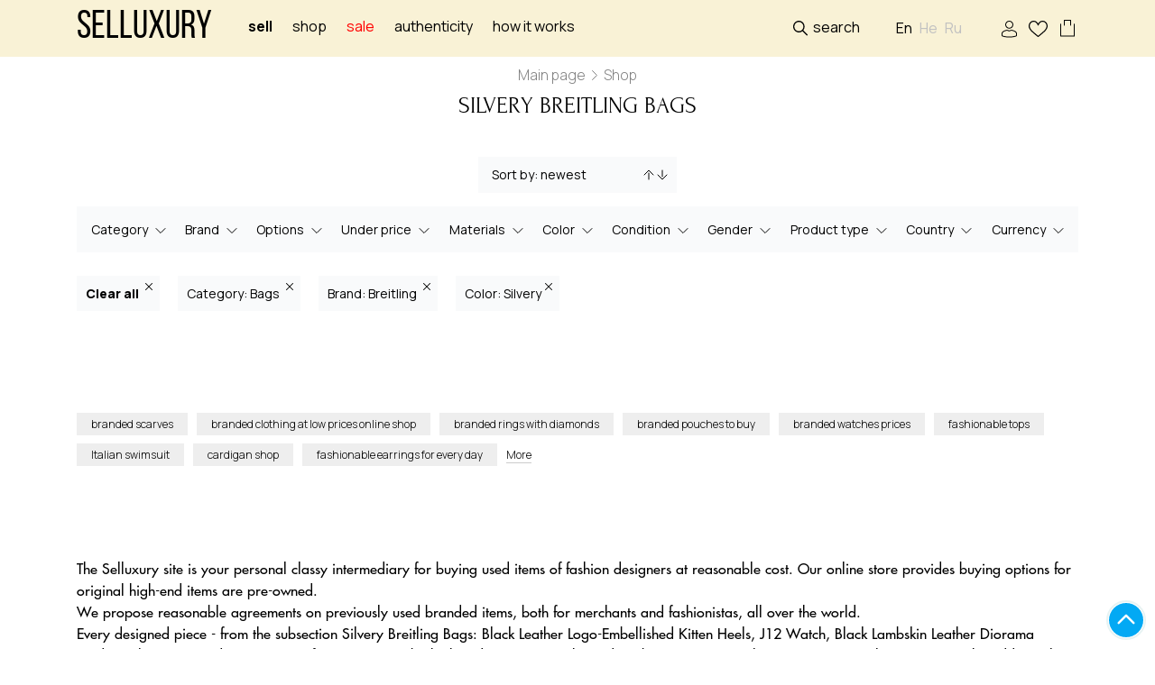

--- FILE ---
content_type: text/html; charset=UTF-8
request_url: https://selluxury.com/shop/bags/breitling/silvery
body_size: 6690
content:

<!DOCTYPE html><html prefix="og: //ogp.me/ns#"><head><meta charset=utf-8><title> Silvery Breitling Bags pre-owned original for sale: price,reviews </title><meta name=description content="Buy Silvery Breitling Bags at the Selluxury online shop ⚡️ of branded goods: buyout and sale of previously-used branded goods in excellent condition."><link rel="shortcut icon" href="/storage/favicon/site-info-favicon/1/40x40/favicon.png?t=1634116397" type=image/png><link rel="apple-touch-icon" href="/storage/favicon/site-info-favicon/1/57x57/favicon.png?t=1634116397"><link rel="apple-touch-icon" sizes="72x72" href="/storage/favicon/site-info-favicon/1/72x72/favicon.png?t=1634116397"><link rel="apple-touch-icon" sizes="114x114" href="/storage/favicon/site-info-favicon/1/114x114/favicon.png?t=1634116397"><link rel="apple-touch-icon" sizes="144x144" href="/storage/favicon/site-info-favicon/1/144x144/favicon.png?t=1634116397"><link rel="apple-touch-icon-precomposed" href="/storage/favicon/site-info-favicon/1/57x57/favicon.png?t=1634116397"><meta name=viewport content="width=device-width, initial-scale=1, shrink-to-fit=no"><meta name=web-studio content="bizonoff"><meta name=yandex-verification content="4bff57441dcf4d40" ><meta name=p:domain_verify content="dfda5d1a414b9a0f0867eefb2cdaa3ac"><link rel="next" href="/shop/bags/breitling/silvery/page-2"><meta property="og:title" content="Silvery Breitling Bags pre-owned original for sale: price,reviews"><meta property="og:description" content="Buy Silvery Breitling Bags at the Selluxury online shop ⚡️ of branded goods: buyout and sale of previously-used branded goods in excellent condition."><meta property="og:type" content="page"><meta property="og:image" content="https://selluxury.com/storage/logo/site-info-logo/1/for_page/logotip.jpg?t=1677455441"><meta property="og:image:width" content="200"><meta property="og:image:height" content="80"><meta property="og:site_name" content="selluxury"><meta property="og:url" content="https://selluxury.com/shop/bags/breitling/silvery"><meta property="og:locale" content="en-US"><meta property="og:locale:alternate" content="ru-RU"><meta property="og:locale:alternate" content="he-US"><link rel="stylesheet" href="/css/header.css?id=4b087a93d31581b7be16"><script>(function (w, d, s, l, i) { w[l] = w[l] || []; w[l].push({ 'gtm.start': new Date().getTime(), event: 'gtm.js' }); var f = d.getElementsByTagName(s)[0], j = d.createElement(s), dl = l != 'dataLayer' ? '&l=' + l : ''; j.async = true; j.src = 'https://www.googletagmanager.com/gtm.js?id=' + i + dl; f.parentNode.insertBefore(j, f); })(window, document, 'script', 'dataLayer', 'GTM-NZ84B23');</script>
<style>.page_speed_950979226{ display:none;visibility:hidden }</style>
</head><body class=" lang-en"><noscript><iframe src=https://www.googletagmanager.com/ns.html?id=GTM-NZ84B23 height=0 width=0 class="page_speed_950979226"></iframe></noscript><header><div class="container"><div class="row"><div class="col-8 left d-flex align-items-center"><div class="logo"><a href="https://selluxury.com" title="selluxury" class="logo-text"> Selluxury </a></div><div class="main-menu"><nav><ul class="list-inline text-left d-flex" itemscope itemtype="http://www.schema.org/SiteNavigationElement"><li><a href="#" class="login-btn to_sell"> Sell </a></li><li><a href="https://selluxury.com/shop" class=""> Shop </a></li><li><a href="https://selluxury.com/sale" class="sale-link">sale</a></li><li><a href="https://selluxury.com/authenticity">Authenticity</a></li><li><a itemprop="url" href="https://selluxury.com/how-it-works" title="List an item">How it works</a></li></ul></nav></div></div><div class="col-4 right d-flex align-items-center justify-content-end"><div class="search-block"><div class="search-click">Search</div><div id="product-search"><product-search></product-search></div></div><div class="lang-move"><div class="language-block"><div class="active-lang-for-mobile d-sm-none">En</div><ul class="list-inline m-0"><li class="list-inline-item active"><span lang="en">En</span></li><li class="list-inline-item"><a href="/he/shop" lang="he" class="he">He</a></li><li class="list-inline-item"><a href="/ru/shop" lang="ru" class="ru">Ru</a></li></ul></div></div><div class="comein-block"><a rel="nofollow" class="login user login-btn" title="Sign In / Sign Up">Sign In / Sign Up</a></div><div id="wish-list"><btn-wish-list :auth="&quot;not_check&quot;"></btn-wish-list></div><div class="cart-header"><div id="bag"><btn-cart></btn-cart></div></div><div class="mobile-button-menu d-flex d-lg-none"></div></div></div></div></header><div class="mobile-menu d-flex d-lg-none align-items-start justify-content-center"><div class="container"><div class="search-mobile"></div><ul class="mobile-menu-ul"><li><a rel="nofollow" class="login user login-btn" title="Sign in/Sign up">Sign in/Sign up</a></li><li><a href="https://selluxury.com/shop" title="Shop">Shop</a></li><li><a href="https://selluxury.com/sale" class="mobile-menu-sale"> Sale </a></li><li><a href="#" class="login-btn to_sell"> Sell </a></li><li><a itemprop="url" href="https://selluxury.com/authenticity" title="Authenticity">Authenticity</a></li><li><a itemprop="url" href="https://selluxury.com/how-it-works" title="List an item">How it works</a></li><li><a itemprop="url" href="https://selluxury.com/designers" title="Brands">Brands</a></li><li><a itemprop="url" href="https://selluxury.com/contacts" title="Contacts">Contacts</a></li></ul><div class="lang-mobile"></div></div></div><div id="catalog-container"><div class="container"><div id="breadcrumb" itemscope itemtype="http://schema.org/BreadcrumbList"><div class="breadcrumbs"><span itemprop="itemListElement" itemscope itemtype="http://schema.org/ListItem"><a itemprop="item" href="/" title="Main page"><span itemprop="name">Main page</span></a><meta itemprop="position" content="1"></span><span class="delimiter">» </span><span itemprop="itemListElement" itemscope itemtype="http://schema.org/ListItem"><span itemprop="name"> Shop </span><meta itemprop="position" content="2"></span></div></div></div><div id="h1-seo-catalog" class="col-sm-12"><div class="title-block"><h1>Silvery Breitling Bags</h1></div></div><Catalog></Catalog></div><div id="links-seo-catalog" class="catalog-bottom-links en"><div class="container"><div class="block-link"><a href="https://selluxury.com/shop/scarves " class="item-link"> branded scarves </a></div><div class="block-link"><a href="https://selluxury.com" class="item-link"> branded clothing at low prices online shop </a></div><div class="block-link"><a href="https://selluxury.com/shop/rings " class="item-link"> branded rings with diamonds </a></div><div class="block-link"><a href="https://selluxury.com/shop/wallet-style-pouches " class="item-link"> branded pouches to buy </a></div><div class="block-link"><a href="https://selluxury.com/shop/watches " class="item-link"> branded watches prices </a></div><div class="block-link"><a href="https://selluxury.com/shop/tops " class="item-link"> fashionable tops </a></div><div class="block-link"><a href="https://selluxury.com/shop/swimwear " class="item-link"> Italian swimsuit </a></div><div class="block-link"><a href="https://selluxury.com/shop/jumpers-cardigans " class="item-link"> cardigan shop </a></div><div class="block-link"><a href="https://selluxury.com/shop/earrings " class="item-link"> fashionable earrings for every day </a></div><div class="block-link"><a href="https://selluxury.com/shop/belts " class="item-link"> belts women’s leather branded </a></div><div class="block-link more-block"><span class="more-link">More</span></div></div></div><div id="text-seo-catalog"><div class="screen seo-text indent-block-line catalog-text"><div class="container"><div class="row"><div class="col-12"><div class="background"><div class="text-section"></div></div></div></div></div></div></div><div id="questions-seo-catalog"></div><div class="container" id="generated-seo-catalog"><div class="bg-content"><div class="row indent-block-line"><div class="col-12"><div class="text-section"> The Selluxury site is your personal classy intermediary for buying used items of fashion designers at reasonable cost. Our online store provides buying options for original high-end items are pre-owned. <br> We propose reasonable agreements on previously used branded items, both for merchants and fashionistas, all over the world. <br> Every designed piece - from the subsection Silvery Breitling Bags: Black Leather Logo-Embellished Kitten Heels, J12 Watch, Black Lambskin Leather Diorama Medium Flap Bag - undergoes an verification process by high-end accessories. This is done by using a particular ENTRUPY optical apparatus as the additional equipment for it. The final outcome will also be formed upon more than 10 years of professional working experience in the world of designer goods. <br> What does sales process are second hand high-end objects look like? The merchant offers their creation Black Capucines MM Taurillon Pink Lining Bag, Black Suede Niki Over-the-Knee Boots, Tweed & Grosgrain Calfskin Leather Ballerina Flats on the The Selluxury marketplace site. When a customer has been found, the product must be sent to our headquarters for the authentication and vetting. <br> We are active all over the world, providing the chance of shipping the sold goods to Vietnam, Côte d’Ivoire, Germany, Brazil. The package can be shipped to any central office of your preference. <br> If the check-up succeeds, we send the finances at once to the vendor, and the piece are shipped to the payee. <br> From the subsection Silvery Breitling Bags of our website one can choose luxury items from the second-hand market by selecting specific options. We present the most famous product categories, consistently offering a vast choice for any fashionista’s preference and wallet. <br> The selluxury.com showcases over 50 of the top most exquisite fashion houses from merchants all over the world. The assortment of our fashion store used luxury items includes such well-known designersas Gucci, Manolo Blahnik, Givenchy. This makes Selluxury the most renowned marketplace for buying and selling rare brands. </div></div></div></div></div><div class="bottom-menu"><div class="bottom-menu-item"><a href="#" class="login-btn"><div class="icon myAccount"></div><div class="title">My account</div></a></div><div class="bottom-menu-item"><a href="#" class="login-btn"><div class="icon my-favorite"></div><div class="title">Favorites</div></a></div><div class="bottom-menu-item"><a href="#" class="login-btn"><div class="icon sell-now"></div><div class="title">Sell</div></a></div><div class="bottom-menu-item"><div class="bottom-cart"></div><div class="title">Basket</div></div><div class="bottom-menu-item"><a href="https://selluxury.com/logout" title="Exit"><div class="icon exit"></div><div class="title">Exit</div></a></div></div><footer><div class="container"><div class="top-row"><div class="row"><div class="col-12 col-sm footer-menu"><p class="name">SELLING</p><ul class="list-inline footer-menu-show"><li><a itemprop="url" href="https://selluxury.com/selling-faq" title="Selling help">Selling help</a></li><li><a itemprop="url" href="https://selluxury.com/list-an-item" title="List an item">List an item</a></li><li><a itemprop="url" href="https://selluxury.com/srochnyi-vykup" title="Instant cash">Instant cash</a></li><li><a itemprop="url" href="https://selluxury.com/concierge-service" title="Concierge service">Concierge service</a></li><li><a itemprop="url" href="https://selluxury.com/designers" title="Brands">Brands</a></li></ul></div><div class="col-12 col-sm footer-menu"><p class="name">BUYING</p><ul class="list-inline footer-menu-show"><li><a itemprop="url" href="https://selluxury.com/how-to-buy" title="FAQ">FAQ</a></li><li><a itemprop="url" href="https://selluxury.com/shipping-1" title="Shipping">Shipping</a></li><li><a itemprop="url" href="https://selluxury.com/returns" title="Returns">Returns</a></li><li><a itemprop="url" href="https://selluxury.com/reservations" title="Reserve">Reserve</a></li><li><a itemprop="url" href="https://selluxury.com/authenticity" title="Authenticity">Authenticity</a></li></ul></div><div class="col-12 col-sm footer-menu"><p class="name">HELP & INFORMATION </p><ul class="list-inline footer-menu-show"><li><a itemprop="url" href="https://selluxury.com/privacy-policy" title="Privacy policy">Privacy policy</a></li><li><a itemprop="url" href="https://selluxury.com/reserve-terms" title="Reserve terms">Reserve terms</a></li><li><a itemprop="url" href="https://selluxury.com/seller-terms" title="Public offer agreement">Terms & Conditions</a></li><li><a itemprop="url" href="https://selluxury.com/recently" title="Sold items">Sold items</a></li><li><a itemprop="url" href="https://selluxury.com/blog" title="Blog">Blog</a></li></ul></div><div class="col-12 col-sm footer-menu"><p class="name">Our services </p><ul class="list-inline footer-menu-show"><li><a itemprop="url" href="https://selluxury.com/authentication" title="Authentication">Authentication</a></li><li><span>SPA</span></li><li><a itemprop="url" href="https://selluxury.com/contacts" title="Contacts">Contacts</a></li></ul></div></div></div><div class="center-row row align-items-center"><div class="col-md-6 left"><div class="text"><p class="foot-logo"> &#169;2016 - 2026 SELLUXURY, LLC </p></div></div><div class="col-md-6"><ul class="pay-sist list-inline d-block d-md-flex"><li></li><li></li><li></li><li></li><li></li></ul></div></div></div></footer><div id="scroll"><div id="toTop"></div></div><div id="main-modal" class="modal hide fade in" tabindex="-1" role="dialog" aria-hidden="true"><modal-master :modal-data="modalData" :not-available="'/images/default/image-not-available.jpg'"></modal-master></div><link rel="stylesheet" href="/css/app.css?id=87d88ddf748cf92982a5"><script>window.editPage = {"type":"ajax_catalog_page","id":3504};window.urls = {"logout":"\/logout","siteInfo":"\/admin\/site-info","callBack":"\/admin\/callback-form","cache":"\/admin\/cache","staticPage":"\/admin\/static-pages","articles":"\/admin\/articles","courses":"\/admin\/courses","reservation":"\/admin\/reservation","users":"\/admin\/users","attributes":"\/admin\/attributes","colors":"\/admin\/colors","articleCategory":"\/admin\/article-categories","ajaxCatalogPage":"\/admin\/ajax-catalog-pages","manufacturer":"\/admin\/manufacturers","productPageCategory":"\/admin\/product-page-categories","productPage":"\/admin\/product-pages","productModeration":"\/admin\/product-moderation","order":"\/admin\/orders","indexProduct":"\/admin\/index-product","nova_poshta":"\/admin\/nova-poshta","comments":"\/admin\/comments","import":"\/admin\/product\/import-export","seoTemplate":"\/admin\/seo-templates","promocodes":"\/admin\/promocodes","authentications":"\/admin\/authentications","reports":"\/admin\/reports","redemptions":"\/admin\/redemptions","productSearchTags":"\/admin\/product-search-tags","seoLinks":"\/admin\/seo-links","conciergeServices":"\/admin\/concierge-services","priceCommission":"\/admin\/price-commissions","drawing":"\/admin\/drawings","home":"\/"};window.lang = "en";window.multiLanguage = true;window.defaultLanguage = "en";window.availableLanguages = {"ru":"\u0420\u0443\u0441\u0441\u043a\u0438\u0439","en":"\u0410\u043d\u0433\u043b\u0438\u0439\u0441\u043a\u0438\u0439","he":"\u0418\u0432\u0440\u0438\u0442"};window.currencyList = {"ru":"$","en":"$","he":"$"};window.languagesForUser = {"ru":"\u0420\u0443\u0441\u0441\u043a\u0438\u0439","en":"English","he":"\u05e2\u05d1\u05e8\u05d9\u05ea"};</script><script>window.pageSize = 24;window.defaultLang = "en";window.lang = "en";window.seo = {"title":"Silvery Breitling Bags pre-owned original for sale: price,reviews","h1":"Silvery Breitling Bags","text":"","description":"Buy Silvery Breitling Bags at the Selluxury online shop \u26a1\ufe0f of branded goods: buyout and sale of previously-used branded goods in excellent condition.","openToIndex":true,"metaPrev":null,"metaNext":"\/shop\/bags\/breitling\/silvery\/page-2","canonical":null,"\u0000App\\Catalog\\Seo\\SeoService\u0000request":{"attributes":{},"request":{},"query":{},"server":{},"files":{},"cookies":{},"headers":{}},"\u0000App\\Catalog\\Seo\\SeoService\u0000route":{"controller":"CatalogShopProductController","categoryRoute":"shop","categoryRouteSynonym":"shopSynonym","view":"ViewShopProductController","blade":"catalog.index","categoryOptions":{"additionalAliases":[{"name":"shop","alias":"shop","label":"Shop"}],"additionalJoins":[],"isLanguageFilter":true,"table":null,"model":null},"widgetsOptions":{"typeCatalog":"shop","withAttributes":false,"attributesRelation":{"table":null,"column":null},"sorts":{"ru":{"title":"\u041e\u0442 \u043d\u043e\u0432\u044b\u0445 \u043a \u0441\u0442\u0430\u0440\u044b\u043c","options":{"cheap-expensive":"\u041e\u0442 \u0434\u0435\u0448\u0435\u0432\u044b\u0445 \u043a \u0434\u043e\u0440\u043e\u0433\u0438\u043c","expensive-cheap":"\u041e\u0442 \u0434\u043e\u0440\u043e\u0433\u0438\u0445 \u043a \u0434\u0435\u0448\u0435\u0432\u044b\u043c","new-old":"\u041e\u0442 \u043d\u043e\u0432\u044b\u0445 \u043a \u0441\u0442\u0430\u0440\u044b\u043c","old-new":"\u041e\u0442 \u0441\u0442\u0430\u0440\u044b\u0445 \u043a \u043d\u043e\u0432\u044b\u043c"}},"ua":{"title":"\u0412\u0456\u0434 \u043d\u043e\u0432\u0438\u0445 \u0434\u043e \u0441\u0442\u0430\u0440\u0438\u0445","options":{"cheap-expensive":"\u0412\u0456\u0434 \u0434\u0435\u0448\u0435\u0432\u0438\u0445 \u0434\u043e \u0434\u043e\u0440\u043e\u0433\u0438\u0445","expensive-cheap":"\u0412\u0456\u0434 \u0434\u043e\u0440\u043e\u0433\u0438\u0445 \u0434\u043e \u0434\u0435\u0448\u0435\u0432\u0438\u0445","new-old":"\u0412\u0456\u0434 \u043d\u043e\u0432\u0438\u0445 \u0434\u043e \u0441\u0442\u0430\u0440\u0438\u0445","old-new":"\u0412\u0456\u0434 \u0441\u0442\u0430\u0440\u0438\u0445 \u0434\u043e \u043d\u043e\u0432\u0438\u0445"}},"en":{"title":"Sort by: newest","options":{"cheap-expensive":"Sort by: price low to high","expensive-cheap":"Sort by: price high to low","new-old":"Sort by: newest","old-new":"Sort by: oldest"}},"he":{"title":"\u05d7\u05d3\u05e9 \u05dc\u05d9\u05e9\u05df","options":{"cheap-expensive":"\u05d1\u05d9\u05df \u05d6\u05d5\u05dc \u05dc\u05d9\u05e7\u05e8","expensive-cheap":"\u05de\u05d9\u05e7\u05e8 \u05dc\u05d6\u05d5\u05dc","new-old":"\u05d7\u05d3\u05e9 \u05dc\u05d9\u05e9\u05df","old-new":"\u05d9\u05e9\u05df \u05dc\u05d7\u05d3\u05e9"}}},"widgets":[{},{},{},{},{},{},{},{},{},{}]},"searchStrategyOptions":{"defaultSort":{"name":null,"isRaw":true,"table":null,"column":"product_pages.id","direction":"DESC"},"sorts":[{"name":"new-old","isRaw":false,"table":null,"column":"id","direction":"DESC"},{"name":"old-new","isRaw":false,"table":null,"column":"id","direction":"ASC"},{"name":"expensive-cheap","isRaw":true,"table":null,"column":"products.price \/ 100 * (100 - COALESCE(discounts.value, 0))","direction":"DESC"},{"name":"cheap-expensive","isRaw":true,"table":null,"column":"products.price \/ 100 * (100 - COALESCE(discounts.value, 0))","direction":"ASC"}],"relations":["productPage.products","productPage.categories","productPage.manufacturer","productPage.alias","productPage.products.files.styles","productPage.products.color.files","productPage.products.discounts"],"additionalJoins":[{"typeJoin":"join","tableTo":null,"tableColumnTo":"id","sign":"=","relationTable":"index_product_pages","relationColumn":"product_page_id","morphColumnType":null,"morphModel":null},{"typeJoin":"join","tableTo":null,"tableColumnTo":"id","sign":"=","relationTable":"product_page_product","relationColumn":"product_page_id","morphColumnType":null,"morphModel":null},{"typeJoin":"join","tableTo":"product_page_product","tableColumnTo":"product_id","sign":"=","relationTable":"products","relationColumn":"id","morphColumnType":null,"morphModel":null},{"typeJoin":"leftJoin","tableTo":"products","tableColumnTo":"id","sign":"=","relationTable":"discounts","relationColumn":"discountable_id","morphColumnType":"discountable_type","morphModel":"Product"}],"additionalWhere":[{"condition":"where","fullColumn":"products.sort_order","sign":"=","value":1},{"condition":"where","fullColumn":"products.active","sign":"=","value":1},{"condition":"where","fullColumn":"product_pages.published","sign":"=","value":1},{"condition":"where","fullColumn":"index_product_pages.status","sign":"!=","value":"|recently sold|"},{"condition":"where","fullColumn":"index_product_pages.status","sign":"!=","value":"|Recently sold|"},{"condition":"where","fullColumn":"index_product_pages.status","sign":"!=","value":"|\u041d\u0435\u0434\u0430\u0432\u043d\u043e \u043f\u0440\u043e\u0434\u0430\u043d\u043d\u043e\u0435|"}],"widgets":["App\\Catalog\\ImplementWidget\\CategoryWidget","App\\Catalog\\ImplementWidget\\ManufacturerWidget","App\\Catalog\\ImplementWidget\\OptionsWidget","App\\Catalog\\ImplementWidget\\PriceLessWidget","App\\Catalog\\ImplementWidget\\MaterialWidget","App\\Catalog\\ImplementWidget\\ColorWidget","App\\Catalog\\ImplementWidget\\ConditionWidget","App\\Catalog\\ImplementWidget\\GenderWidget","App\\Catalog\\ImplementWidget\\ProductTypeWidget","App\\Catalog\\ImplementWidget\\CountryWidget"],"pageSize":24,"table":"index_product_pages","model":"App\\IndexProductPage","mainTable":"product_pages","relationTable":null,"relationTableColumn":null,"categoryTable":null,"categoryTableColumn":null,"categoryWhereColumn":null,"filterLang":true,"whereRawWithoutCategory":null,"whereRawSearch":null,"cacheName":"products"},"oldAliasesTable":null,"widgets":[{},{},{},{},{},{},{},{},{},{}],"category":{"table":null,"lang":""},"catalogString":"shop","widgetsString":"categorywidget|manufacturerwidget|optionswidget|pricelesswidget|materialwidget|colorwidget|conditionwidget|genderswidget|producttypewidget|countrywidget|sortingwidget","oldAliases":[],"withoutSorts":false,"withoutFilters":false,"synonym":"","prefixUrl":""},"sub_text":null,"advantage_title":null,"price_block_title":null,"questions":[],"advantages":null,"products":null,"additionalData":{"faq_section":"","generated_text":"The Selluxury site is your personal classy intermediary for buying used items of fashion designers at reasonable cost. Our online store provides buying options for original high-end items are pre-owned. <br> We propose reasonable agreements on previously used branded items, both for merchants and fashionistas, all over the world. <br> Every designed piece - from the subsection Silvery Breitling Bags: Black Leather Logo-Embellished Kitten Heels, J12 Watch, Black Lambskin Leather Diorama Medium Flap Bag - undergoes an verification process by high-end accessories. This is done by using a particular ENTRUPY optical apparatus as the additional equipment for it. The final outcome will also be formed upon more than 10 years of professional working experience in the world of designer goods. <br> What does sales process are second hand high-end objects look like? The merchant offers their creation Black Capucines MM Taurillon Pink Lining Bag, Black Suede Niki Over-the-Knee Boots, Tweed & Grosgrain Calfskin Leather Ballerina Flats on the The Selluxury marketplace site. When a customer has been found, the product must be sent to our headquarters for the authentication and vetting. <br> We are active all over the world, providing the chance of shipping the sold goods to Vietnam, C\u00f4te d\u2019Ivoire, Germany, Brazil. The package can be shipped to any central office of your preference. <br> If the check-up succeeds, we send the finances at once to the vendor, and the piece are shipped to the payee. <br> From the subsection Silvery Breitling Bags of our website one can choose luxury items from the second-hand market by selecting specific options. We present the most famous product categories, consistently offering a vast choice for any fashionista\u2019s preference and wallet. <br> The selluxury.com showcases over 50 of the top most exquisite fashion houses from merchants all over the world. The assortment of our fashion store used luxury items includes such well-known designersas Gucci, Manolo Blahnik, Givenchy. This makes Selluxury the most renowned marketplace for buying and selling rare brands.","questions":[],"links":[{"id":957,"name":"branded scarves","url":"https:\/\/selluxury.com\/shop\/scarves ","language":"en","type":null,"category":"none","unique":0,"import":1,"created_at":"2021-09-20 08:44:05","updated_at":"2021-09-20 08:44:05"},{"id":844,"name":"branded clothing at low prices online shop","url":"https:\/\/selluxury.com","language":"en","type":null,"category":"none","unique":0,"import":1,"created_at":"2021-09-20 08:44:05","updated_at":"2021-09-20 08:44:05"},{"id":1172,"name":"branded rings with diamonds","url":"https:\/\/selluxury.com\/shop\/rings ","language":"en","type":null,"category":"none","unique":0,"import":1,"created_at":"2021-09-20 08:44:05","updated_at":"2021-09-20 08:44:05"},{"id":1526,"name":"branded pouches to buy","url":"https:\/\/selluxury.com\/shop\/wallet-style-pouches ","language":"en","type":null,"category":"none","unique":0,"import":1,"created_at":"2021-09-20 08:44:05","updated_at":"2021-09-20 08:44:05"},{"id":1214,"name":"branded watches prices","url":"https:\/\/selluxury.com\/shop\/watches ","language":"en","type":null,"category":"none","unique":0,"import":1,"created_at":"2021-09-20 08:44:05","updated_at":"2021-09-20 08:44:05"},{"id":999,"name":"fashionable tops ","url":"https:\/\/selluxury.com\/shop\/tops ","language":"en","type":null,"category":"none","unique":0,"import":1,"created_at":"2021-09-20 08:44:05","updated_at":"2021-09-20 08:44:05"},{"id":1250,"name":"Italian swimsuit","url":"https:\/\/selluxury.com\/shop\/swimwear ","language":"en","type":null,"category":"none","unique":0,"import":1,"created_at":"2021-09-20 08:44:05","updated_at":"2021-09-20 08:44:05"},{"id":1363,"name":"cardigan shop","url":"https:\/\/selluxury.com\/shop\/jumpers-cardigans ","language":"en","type":null,"category":"none","unique":0,"import":1,"created_at":"2021-09-20 08:44:05","updated_at":"2021-09-20 08:44:05"},{"id":1535,"name":"fashionable earrings for every day","url":"https:\/\/selluxury.com\/shop\/earrings ","language":"en","type":null,"category":"none","unique":0,"import":1,"created_at":"2021-09-20 08:44:05","updated_at":"2021-09-20 08:44:05"},{"id":1441,"name":"belts women\u2019s leather branded","url":"https:\/\/selluxury.com\/shop\/belts ","language":"en","type":null,"category":"none","unique":0,"import":1,"created_at":"2021-09-20 08:44:05","updated_at":"2021-09-20 08:44:05"}]},"generated_text":"The Selluxury site is your personal classy intermediary for buying used items of fashion designers at reasonable cost. Our online store provides buying options for original high-end items are pre-owned. <br> We propose reasonable agreements on previously used branded items, both for merchants and fashionistas, all over the world. <br> Every designed piece - from the subsection Silvery Breitling Bags: Black Leather Logo-Embellished Kitten Heels, J12 Watch, Black Lambskin Leather Diorama Medium Flap Bag - undergoes an verification process by high-end accessories. This is done by using a particular ENTRUPY optical apparatus as the additional equipment for it. The final outcome will also be formed upon more than 10 years of professional working experience in the world of designer goods. <br> What does sales process are second hand high-end objects look like? The merchant offers their creation Black Capucines MM Taurillon Pink Lining Bag, Black Suede Niki Over-the-Knee Boots, Tweed & Grosgrain Calfskin Leather Ballerina Flats on the The Selluxury marketplace site. When a customer has been found, the product must be sent to our headquarters for the authentication and vetting. <br> We are active all over the world, providing the chance of shipping the sold goods to Vietnam, C\u00f4te d\u2019Ivoire, Germany, Brazil. The package can be shipped to any central office of your preference. <br> If the check-up succeeds, we send the finances at once to the vendor, and the piece are shipped to the payee. <br> From the subsection Silvery Breitling Bags of our website one can choose luxury items from the second-hand market by selecting specific options. We present the most famous product categories, consistently offering a vast choice for any fashionista\u2019s preference and wallet. <br> The selluxury.com showcases over 50 of the top most exquisite fashion houses from merchants all over the world. The assortment of our fashion store used luxury items includes such well-known designersas Gucci, Manolo Blahnik, Givenchy. This makes Selluxury the most renowned marketplace for buying and selling rare brands.","seoLinks":[{"id":957,"name":"branded scarves","url":"https:\/\/selluxury.com\/shop\/scarves ","language":"en","type":null,"category":"none","unique":0,"import":1,"created_at":"2021-09-20 08:44:05","updated_at":"2021-09-20 08:44:05"},{"id":844,"name":"branded clothing at low prices online shop","url":"https:\/\/selluxury.com","language":"en","type":null,"category":"none","unique":0,"import":1,"created_at":"2021-09-20 08:44:05","updated_at":"2021-09-20 08:44:05"},{"id":1172,"name":"branded rings with diamonds","url":"https:\/\/selluxury.com\/shop\/rings ","language":"en","type":null,"category":"none","unique":0,"import":1,"created_at":"2021-09-20 08:44:05","updated_at":"2021-09-20 08:44:05"},{"id":1526,"name":"branded pouches to buy","url":"https:\/\/selluxury.com\/shop\/wallet-style-pouches ","language":"en","type":null,"category":"none","unique":0,"import":1,"created_at":"2021-09-20 08:44:05","updated_at":"2021-09-20 08:44:05"},{"id":1214,"name":"branded watches prices","url":"https:\/\/selluxury.com\/shop\/watches ","language":"en","type":null,"category":"none","unique":0,"import":1,"created_at":"2021-09-20 08:44:05","updated_at":"2021-09-20 08:44:05"},{"id":999,"name":"fashionable tops ","url":"https:\/\/selluxury.com\/shop\/tops ","language":"en","type":null,"category":"none","unique":0,"import":1,"created_at":"2021-09-20 08:44:05","updated_at":"2021-09-20 08:44:05"},{"id":1250,"name":"Italian swimsuit","url":"https:\/\/selluxury.com\/shop\/swimwear ","language":"en","type":null,"category":"none","unique":0,"import":1,"created_at":"2021-09-20 08:44:05","updated_at":"2021-09-20 08:44:05"},{"id":1363,"name":"cardigan shop","url":"https:\/\/selluxury.com\/shop\/jumpers-cardigans ","language":"en","type":null,"category":"none","unique":0,"import":1,"created_at":"2021-09-20 08:44:05","updated_at":"2021-09-20 08:44:05"},{"id":1535,"name":"fashionable earrings for every day","url":"https:\/\/selluxury.com\/shop\/earrings ","language":"en","type":null,"category":"none","unique":0,"import":1,"created_at":"2021-09-20 08:44:05","updated_at":"2021-09-20 08:44:05"},{"id":1441,"name":"belts women\u2019s leather branded","url":"https:\/\/selluxury.com\/shop\/belts ","language":"en","type":null,"category":"none","unique":0,"import":1,"created_at":"2021-09-20 08:44:05","updated_at":"2021-09-20 08:44:05"}]};window.top_links = [];window.cities_links = [];window.category = {"clearAlias":"shop","alias":"shop","id":null,"translate_id":null,"name":"Shop"};window.prefixUrl = null;window.pageLoadUrl = "\/shop\/bags\/breitling\/silvery";window.originalUrl = "en\/shop\/bags\/breitling\/silvery";window.widgetsInfo = [{"type":"SelectWidget","alias":{"title":"Category"},"name":"categorywidget","multiple":true,"key":0},{"type":"SelectWidget","alias":{"title":"Brand"},"name":"manufacturerwidget","multiple":true,"key":1},{"type":"SelectWidget","alias":{"title":"Options"},"name":"optionswidget","multiple":true,"key":2},{"type":"SelectWidget","alias":{"title":"Under price"},"name":"pricelesswidget","multiple":false,"key":3},{"type":"SelectWidget","alias":{"title":"Materials"},"name":"materialwidget","multiple":true,"key":4},{"type":"SelectWidget","alias":{"title":"Color"},"name":"colorwidget","multiple":true,"key":5},{"type":"SelectWidget","alias":{"title":"Condition"},"name":"conditionwidget","multiple":true,"key":6},{"type":"SelectWidget","alias":{"title":"Gender"},"name":"genderswidget","multiple":true,"key":7},{"type":"SelectWidget","alias":{"title":"Product type"},"name":"producttypewidget","multiple":true,"key":8},{"type":"SelectWidget","alias":{"title":"Country"},"name":"countrywidget","multiple":true,"key":9},{"type":"SortingWidget","alias":{"title":"Sort by: newest"},"name":"sortingwidget","multiple":true,"key":10}];window.urlSynonyms = [];window.withoutSorts = false;window.withoutFilters = false;window.breadcrumbs = [{"url":"\/","title":"Main page"},{"url":"","title":"Shop"}];window.items = [];</script><script src=https://selluxury.com/js/messages.js></script><script src=/js/app.js?id=f210e38e8b5a1a6e777f></script><script src=https://selluxury.com/js/catalog.js></script></body></html>

--- FILE ---
content_type: image/svg+xml
request_url: https://selluxury.com/images/mob_filter.svg?5de777b412b5733fbb26d1f2d3066d23
body_size: 78
content:
<svg width="27" height="12" viewBox="0 0 27 12" fill="none" xmlns="http://www.w3.org/2000/svg">
    <path d="M1 6L6 1L11 6" stroke="black" stroke-linecap="round" stroke-linejoin="round"/>
    <path d="M26 6L21 11L16 6" stroke="black" stroke-linecap="round" stroke-linejoin="round"/>
    <path d="M6 4V11" stroke="black" stroke-linecap="round"/>
    <path d="M21 1V8" stroke="black" stroke-linecap="round"/>
</svg>


--- FILE ---
content_type: image/svg+xml
request_url: https://selluxury.com/images/am-ex.svg?2098d7aeaca19eb9b405ef5f301e6cd4
body_size: 3450
content:
<svg width="79" height="30" viewBox="0 0 79 30" fill="none" xmlns="http://www.w3.org/2000/svg">
    <path d="M6.75 7.28906H9.5L8.125 3.50928L6.75 7.28906Z" fill="#2FABF7"/>
    <path d="M40.875 4.04901C40.625 3.91406 40.25 3.91406 39.875 3.91406H37.375V6.07324H39.875C40.25 6.07324 40.625 6.07324 40.875 5.93829C41.125 5.80334 41.25 5.3985 41.25 4.99365C41.375 4.45386 41.125 4.18396 40.875 4.04901Z" fill="#228FE0"/>
    <path d="M67.625 0V1.61979L66.875 0H61V1.61979L60.25 0H52.25C50.875 0 49.75 0.269966 48.75 0.809896V0H43.125V0.809896C42.5 0.269966 41.75 0 40.75 0H20.625L19.25 3.37457L17.875 0H11.5V1.61979L10.75 0H5.375L2.875 6.34418L0 13.3633H6.375L7.125 11.2036H8.875L9.625 13.3633H16.875V11.7435L17.5 13.3633H21.125L21.75 11.7435V13.3633H39.125V9.85373H39.375C39.625 9.85373 39.625 9.85373 39.625 10.2587V13.2283H48.625V12.4184C49.375 12.8233 50.5 13.2283 52 13.2283H55.75L56.5 11.0686H58.25L59 13.2283H66.25V11.2036L67.375 13.2283H73.25V0H67.625ZM25.375 11.3385H23.25V3.9145L20.25 11.3385H18.375L15.375 3.9145V11.3385H11.125L10.25 9.3138H6L5.25 11.4735H2.875L6.625 1.88976H9.75L13.25 10.9336V1.88976H16.625L19.375 8.36892L21.875 1.88976H25.375V11.3385ZM33.875 3.9145H29V5.66927H33.75V7.55903H29V9.44878H33.875V11.4735H26.875V1.88976H33.875V3.9145ZM43.25 7.82899C43.5 8.36892 43.625 8.77387 43.625 9.58377V11.4735H41.5V10.2587C41.5 9.71875 41.5 8.90885 41.125 8.36892C40.75 7.96397 40.375 7.96398 39.625 7.96398H37.375V11.4735H35.25V1.88976H40C41.125 1.88976 41.875 1.88976 42.5 2.2947C43.125 2.69965 43.5 3.37457 43.5 4.45443C43.5 5.93924 42.625 6.74913 42 7.0191C42.625 7.15408 43 7.55903 43.25 7.82899ZM47 11.3385H44.875V1.75477H47V11.3385ZM71.625 11.3385H68.625L64.625 4.18446V11.3385H60.375L59.625 9.3138H55.25L54.5 11.4735H52.125C51.125 11.4735 49.875 11.2036 49.125 10.3937C48.375 9.58377 48 8.50391 48 6.74913C48 5.39931 48.25 4.04948 49.125 2.96962C49.75 2.15972 50.875 1.88976 52.25 1.88976H54.25V3.9145H52.25C51.5 3.9145 51.125 4.04948 50.625 4.45443C50.25 4.85937 50 5.66927 50 6.61415C50 7.69401 50.125 8.36892 50.625 8.90886C51 9.3138 51.5 9.44878 52.125 9.44878H53L55.875 2.02474H59L62.5 11.0686V2.02474H65.625L69.25 8.63889V2.02474H71.375V11.3385H71.625Z" fill="#0571C1"/>
    <path d="M56 7.28883H58.875L57.5 3.50928L56 7.28883ZM34.75 26.7266V19.0325L31.5 22.812L34.75 26.7266Z" fill="#228FE0"/>
    <path d="M21.375 19.9775V21.7324H26V23.6222H21.375V25.647H26.5L28.875 22.8123L26.625 19.9775H21.375Z" fill="#2FABF7"/>
    <path d="M39.5 19.9775H36.875V22.4062H39.625C40.375 22.4062 40.875 22.0015 40.875 21.1919C40.75 20.3823 40.25 19.9775 39.5 19.9775Z" fill="#228FE0"/>
    <path d="M78.125 22.2722V16.1978H72.875C71.75 16.1978 70.875 16.4677 70.25 17.0077V16.1978H64.5C63.625 16.1978 62.5 16.4677 62 17.0077V16.1978H51.875V17.0077C51.125 16.3327 49.75 16.1978 49.125 16.1978H42.375V17.0077C41.75 16.3327 40.25 16.1978 39.5 16.1978H32L30.25 18.2226L28.625 16.1978H17.375V29.4265H28.375L30.125 27.4017L31.75 29.4265H38.5V26.3218H39.375C40.25 26.3218 41.375 26.3218 42.25 25.9169V29.5615H47.875V26.0518H48.125C48.5 26.0518 48.5 26.0518 48.5 26.4568V29.5615H65.5C66.625 29.5615 67.75 29.2915 68.375 28.7516V29.5615H73.75C74.875 29.5615 76 29.4265 76.75 28.8866C78 28.0767 78.75 26.5918 78.75 24.837C78.75 23.892 78.5 22.9471 78.125 22.2722ZM39.375 24.432H36.875V27.6717H32.875L30.375 24.567L27.75 27.6717H19.5V18.0876H27.875L30.375 21.1923L33 18.0876H39.625C41.25 18.0876 43.125 18.6275 43.125 21.1923C43 23.892 41.25 24.432 39.375 24.432ZM51.875 23.892C52.125 24.297 52.25 24.837 52.25 25.6469V27.5367H50.125V26.3218C50.125 25.7819 50.125 24.837 49.75 24.432C49.5 24.027 49 24.027 48.25 24.027H46V27.5367H43.875V17.9526H48.625C49.625 17.9526 50.5 17.9526 51.125 18.3576C51.75 18.7625 52.25 19.4375 52.25 20.5174C52.25 22.0022 51.375 22.8121 50.75 23.0821C51.375 23.3521 51.75 23.6221 51.875 23.892ZM60.5 19.9774H55.625V21.7322H60.375V23.6221H55.625V25.5119H60.5V27.5367H53.5V17.9526H60.5V19.9774ZM65.75 27.5367H61.75V25.5119H65.75C66.125 25.5119 66.375 25.5119 66.625 25.2419C66.75 25.1069 66.875 24.837 66.875 24.567C66.875 24.297 66.75 24.027 66.625 23.892C66.5 23.7571 66.25 23.6221 65.875 23.6221C63.875 23.4871 61.5 23.6221 61.5 20.6523C61.5 19.3025 62.25 17.8176 64.5 17.8176H68.625V20.1124H64.75C64.375 20.1124 64.125 20.1124 63.875 20.2474C63.625 20.3824 63.625 20.6523 63.625 20.9223C63.625 21.3273 63.875 21.4623 64.125 21.5973C64.375 21.7322 64.625 21.7322 64.875 21.7322H66C67.125 21.7322 67.875 22.0022 68.375 22.5422C68.75 22.9471 69 23.6221 69 24.567C69 26.5918 67.875 27.5367 65.75 27.5367ZM76.5 26.5918C76 27.1317 75.125 27.5367 73.875 27.5367H69.875V25.5119H73.875C74.25 25.5119 74.5 25.5119 74.75 25.2419C74.875 25.1069 75 24.837 75 24.567C75 24.297 74.875 24.027 74.75 23.892C74.625 23.7571 74.375 23.6221 74 23.6221C72 23.4871 69.625 23.6221 69.625 20.6523C69.625 19.3025 70.375 17.8176 72.625 17.8176H76.75V20.1124H73C72.625 20.1124 72.375 20.1124 72.125 20.2474C71.875 20.3824 71.875 20.6523 71.875 20.9223C71.875 21.3273 72 21.4623 72.375 21.5973C72.625 21.7322 72.875 21.7322 73.125 21.7322H74.25C75.375 21.7322 76.125 22.0022 76.625 22.5422C76.75 22.5422 76.75 22.6772 76.75 22.6772C77.125 23.2171 77.25 23.892 77.25 24.567C77.25 25.3769 77 26.0518 76.5 26.5918Z" fill="#0571C1"/>
    <path d="M49.625 20.2473C49.375 20.1123 49 20.1123 48.625 20.1123H46.125V22.2721H48.625C49 22.2721 49.375 22.2721 49.625 22.1371C49.875 22.0021 50 21.5972 50 21.1922C50.125 20.6523 49.875 20.3823 49.625 20.2473ZM40.875 4.04921C40.625 3.91423 40.25 3.91423 39.875 3.91423H37.375V6.07398H39.875C40.25 6.07398 40.625 6.07398 40.875 5.93899C41.125 5.80401 41.25 5.39905 41.25 4.9941C41.375 4.45416 41.125 4.1842 40.875 4.04921ZM56 7.28883H58.875L57.5 3.50928L56 7.28883ZM34.75 26.7266V19.0325L31.5 22.812L34.75 26.7266ZM39.5 19.9774H36.875V22.4071H39.625C40.375 22.4071 40.875 22.0021 40.875 21.1922C40.75 20.3823 40.25 19.9774 39.5 19.9774Z" fill="#228FE0"/>
    <path d="M49.625 20.2473C49.375 20.1123 49 20.1123 48.625 20.1123H46.125V22.2715H48.625C49 22.2715 49.375 22.2715 49.625 22.1365C49.875 22.0016 50 21.5967 50 21.1919C50.125 20.6521 49.875 20.3822 49.625 20.2473Z" fill="#228FE0"/>
    <path d="M38.625 27.2661L36.875 25.2414V27.5361H32.75L30.25 24.4315L27.5 27.5361H19.25V18.0875H27.625L30.25 21.192L31.5 19.5722L28.375 16.1978H17.375V29.4258H28.375L30.25 27.4011L31.875 29.4258H38.625V27.2661Z" fill="#2FABF7"/>
    <path d="M25.625 13.2285L24 11.3387H23.25V10.5288L21.375 8.50405L20.125 11.3387H18.375L15.375 3.91456V11.3387H11.125L10.25 9.31396H6L5.125 11.3387H2.875L6.625 1.88979H9.75L13.25 10.9338V1.88979H15.125L13.375 0H11.5V1.61982L10.875 0H5.375L2.875 6.34429L0 13.2285H6.5L7.25 11.2037H9L9.875 13.2285H16.875V11.6087L17.5 13.2285H21.125L21.75 11.6087V13.2285H25.625Z" fill="#2FABF7"/>
    <path d="M19.875 7.01863L17.875 4.85938L19.375 8.36816L19.875 7.01863Z" fill="#2FABF7"/>
    <path d="M76.75 28.7508C77.875 27.9409 78.625 26.5911 78.75 25.1064L77 23.2167C77.125 23.6216 77.25 24.0266 77.25 24.5665C77.25 25.3763 77 26.0512 76.5 26.5911C76 27.131 75.125 27.536 73.875 27.536H69.875V25.5113H73.875C74.25 25.5113 74.5 25.5113 74.75 25.2414C74.875 25.1064 75 24.8364 75 24.5665C75 24.2965 74.875 24.0266 74.75 23.8916C74.625 23.7566 74.375 23.6216 74 23.6216C72 23.4867 69.625 23.6216 69.625 20.6521C69.625 19.3024 70.375 18.0876 72.25 17.8176L70.875 16.3329C70.625 16.4679 70.5 16.6028 70.375 16.6028V15.793H64.625C63.75 15.793 62.625 16.0629 62.125 16.6028V15.793H51.875V16.6028C51.125 15.9279 49.75 15.793 49.125 15.793H42.375V16.6028C41.75 15.9279 40.25 15.793 39.5 15.793H32L30.25 17.8176L28.625 15.793H27.25L31 19.8423L32.875 17.6826H39.5C41.125 17.6826 43 18.2226 43 20.7871C43 23.4867 41.25 24.0266 39.375 24.0266H36.875V26.0512L38.75 28.0759V26.0512H39.375C40.25 26.0512 41.375 26.0512 42.25 25.6463V29.2907H47.875V25.7813H48.125C48.5 25.7813 48.5 25.7813 48.5 26.1862V29.2907H65.5C66.625 29.2907 67.75 29.0207 68.375 28.4808V29.2907H73.75C74.75 29.4256 75.875 29.2907 76.75 28.7508ZM51.875 23.8916C52.125 24.2965 52.25 24.8364 52.25 25.6463V27.536H50.125V26.3212C50.125 25.7813 50.125 24.8364 49.75 24.4315C49.5 24.0266 49 24.0266 48.25 24.0266H46V27.536H43.875V17.9526H48.625C49.625 17.9526 50.5 17.9526 51.125 18.3575C51.75 18.7625 52.25 19.4373 52.25 20.5172C52.25 22.0019 51.375 22.8118 50.75 23.0817C51.375 23.3517 51.75 23.6216 51.875 23.8916ZM60.5 19.9773H55.625V21.732H60.375V23.6216H55.625V25.5113H60.5V27.536H53.5V17.9526H60.5V19.9773ZM65.75 27.536H61.75V25.5113H65.75C66.125 25.5113 66.375 25.5113 66.625 25.2414C66.75 25.1064 66.875 24.8364 66.875 24.5665C66.875 24.2965 66.75 24.0266 66.625 23.8916C66.5 23.7566 66.25 23.6216 65.875 23.6216C63.875 23.4867 61.5 23.6216 61.5 20.6521C61.5 19.3024 62.25 17.8176 64.5 17.8176H68.625V20.1122H64.75C64.375 20.1122 64.125 20.1122 63.875 20.2472C63.625 20.3822 63.625 20.6521 63.625 20.9221C63.625 21.327 63.875 21.462 64.125 21.597C64.375 21.732 64.625 21.732 64.875 21.732H66C67.125 21.732 67.875 22.0019 68.375 22.5418C68.75 22.9468 69 23.6216 69 24.5665C69 26.5911 67.875 27.536 65.75 27.536Z" fill="#228FE0"/>
    <path d="M71.75 20.9219C71.75 21.3267 71.875 21.4616 72.25 21.5965C72.5 21.7314 72.75 21.7314 73 21.7314H74.125C74.875 21.7314 75.375 21.8664 75.875 22.1362L74 20.1123H72.875C72.5 20.1123 72.25 20.1123 72 20.2472C71.875 20.3822 71.75 20.652 71.75 20.9219Z" fill="#228FE0"/>
    <path d="M67.375 12.8235L67.625 13.2285H67.75L67.375 12.8235ZM60.5 5.39893L62.625 10.9336V7.6938L60.5 5.39893Z" fill="#228FE0"/>
    <path d="M39.125 9.85367H39.375C39.625 9.85367 39.625 9.85368 39.625 10.2586V13.2283H48.625V12.4184C49.375 12.8233 50.5 13.2283 52 13.2283H55.75L56.5 11.0685H58.25L59 13.2283H66.25V11.8784L64.5 9.98866V11.4735H60.25L59.625 9.31374H55.25L54.5 11.4735H52.125C51.125 11.4735 49.875 11.2035 49.125 10.3936C48.375 9.5837 48 8.50383 48 6.74902C48 5.39917 48.25 4.04932 49.125 2.96945C49.75 2.15954 50.875 1.88957 52.25 1.88957H54.25V3.91434H52.25C51.5 3.91434 51.125 4.04932 50.625 4.45428C50.25 4.85923 50 5.66914 50 6.61404C50 7.69392 50.125 8.36884 50.625 8.90878C51 9.31374 51.5 9.44872 52.125 9.44872H53L55.875 2.02455H57.125L55.375 0.134766H52.125C50.75 0.134766 49.625 0.404733 48.625 0.944673V0.134766H43.125V0.944673C42.5 0.404733 41.75 0.134766 40.75 0.134766H20.625L19.25 3.50939L17.875 0.134766H12.375L14.125 2.02455H16.625L18.75 7.01899L19.5 7.8289L21.75 1.88957H25.25V11.4735H23.125V4.04933L21 9.44872L24.625 13.3633H39L39.125 9.85367ZM44.875 1.88957H47V11.4735H44.875V1.88957ZM33.875 3.91434H29V5.66914H33.75V7.55893H29V9.44872H33.875V11.4735H26.875V1.88957H33.875V3.91434ZM37.375 11.3385H35.25V1.75458H40C41.125 1.75458 41.875 1.75458 42.5 2.15954C43.125 2.56449 43.5 3.23942 43.5 4.31929C43.5 5.80413 42.625 6.61404 42 6.88401C42.5 7.01899 42.875 7.42395 43 7.69392C43.25 8.23386 43.375 8.63881 43.375 9.44872V11.3385H41.25V10.1236C41.25 9.58371 41.25 8.7738 40.875 8.23386C40.75 7.96389 40.375 7.96389 39.625 7.96389H37.375V11.3385Z" fill="#228FE0"/>
</svg>
